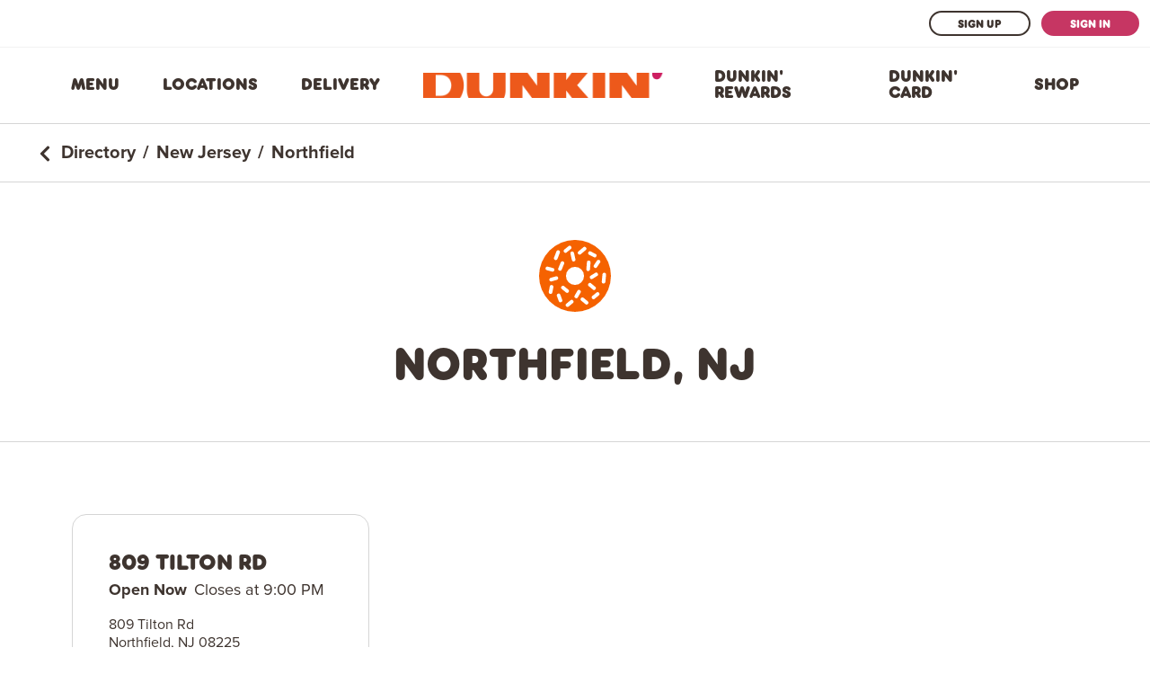

--- FILE ---
content_type: text/html; charset=utf-8
request_url: https://locations.dunkindonuts.com/en/nj/northfield
body_size: 8306
content:
<!DOCTYPE html><html lang="en"><head>
        <script>window.__INITIAL__DATA__ = {"document":{"__":{"alternateLanguageFields":["name","slug"],"entityPageSet":{"plugin":{}},"name":"city","streamId":"directory-city","templateType":"JS"},"_env":{},"_schema":{"@context":"https://schema.org","@type":"Thing","name":"Northfield","url":"locations.dunkindonuts.com/en/nj/northfield"},"_site":{"c_copyrightMessage":"© 2026 DD IP Holder LLC","c_facebook":"https://www.facebook.com/DunkinUS/","c_footerBottomLinks":[{"label":"Terms of Use","link":"https://www.dunkindonuts.com/en/terms-of-use","linkType":"URL"},{"label":"Privacy Policy","link":"https://www.dunkindonuts.com/en/privacy-policy","linkType":"URL"},{"label":"Do Not Sell My Personal Info","link":"https://www.dunkindonuts.com/en/do-not-sell","linkType":"URL"},{"label":"CA Privacy","link":"https://www.dunkindonuts.com/en/consumer-rights","linkType":"URL"},{"label":"Your Ad Choice","link":"https://www.dunkindonuts.com/en/privacy-policy#choices","linkType":"URL"},{"label":"CA Transparency in Supply Chains Act","link":"https://www.dunkindonuts.com/en/ca-transparency-in-supply-chain","linkType":"URL"},{"label":"Web Accessibility","link":"https://www.dunkindonuts.com/en/web-accessibility","linkType":"URL"}],"c_footerLinks":[{"label":"Press Room","link":"https://news.dunkindonuts.com/","linkType":"URL"},{"label":"Mobile App","link":"https://www.dunkindonuts.com/en/dd-cards/mobile-app","linkType":"URL"},{"label":"Corporate","link":"https://www.dunkinbrands.com/","linkType":"URL"},{"label":"Sustainability","link":"https://www.dunkindonuts.com/en/sustainability","linkType":"URL"},{"label":"About Us","link":"https://www.dunkindonuts.com/en/about/about-us","linkType":"URL"},{"label":"Franchising","link":"http://www.dunkinfranchising.com/franchisee/en.html","linkType":"URL"},{"label":"Contact Us","link":"https://www.dunkindonuts.com/en/about/contact-us/faqs","linkType":"URL"},{"label":"Site Map","link":"https://www.dunkindonuts.com/en/site-map","linkType":"URL"}],"c_googleTagManagerID":"GTM-NM9G46","c_header":{"links":[{"label":"Menu","link":"https://www.dunkindonuts.com/en/menu","linkType":"URL"},{"label":"Locations","link":"https://www.dunkindonuts.com/en/locations","linkType":"URL"},{"label":"Delivery","link":"https://www.dunkindonuts.com/en/dunkin-delivers","linkType":"URL"},{"label":"Dunkin' Rewards","link":"https://www.dunkindonuts.com/en/dd-perks","linkType":"URL"},{"label":"Dunkin' Card","link":"https://www.dunkindonuts.com/en/dd-cards","linkType":"URL"},{"label":"Shop","link":"https://www.dunkinathome.com/","linkType":"URL"}],"logo":{"alternateText":"Dunkin' Logo","height":60,"url":"https://a.mktgcdn.com/p/AFzJiaugPerH1sBtPat7cIwU1QCYLZGMl2D1N8tjeJY/310x60.png","width":310}},"c_headerMobileLinks":[{"label":"Menu","link":"https://www.dunkindonuts.com/en/menu","linkType":"URL"},{"label":"Delivery","link":"https://www.dunkindonuts.com/en/dunkin-delivers","linkType":"URL"},{"label":"Dunkin' Rewards","link":"https://www.dunkindonuts.com/en/dd-perks","linkType":"URL"}],"c_headerSignInSection":{"additionalLink":{"label":"Learn More","link":"https://www.dunkindonuts.com/en/dd-perks","linkType":"URL"},"mobileText":"Not a DD Perks member?","signInLink":{"label":"Sign In","link":"https://www.dunkindonuts.com/en/sign-in","linkType":"URL"},"signUpLink":{"label":"Sign Up","link":"https://www.dunkindonuts.com/en/dd-perks/registration","linkType":"URL"}},"c_instagram":"https://www.instagram.com/dunkin/?hl=en","c_locatorURL":"https://www.dunkindonuts.com/en/locations","c_logoLink":"https://www.dunkindonuts.com/en","c_nearbySectionAPIKey":"04f96c0f735f1d2ed7e65e354c0f80ce","c_pinterest":"https://www.pinterest.com/DunkinDonuts/","c_reviewsAPIKey":"68160e426417816fe33cb70fd1643f34","c_searchExperienceAPIKey":"f5ea0bfd10f86bae4906613d6951f483","c_twitter":"https://twitter.com/dunkindonuts?lang=en","c_youtube":"https://www.youtube.com/user/dunkindonuts#","id":"site-entity","meta":{"entityType":{"id":"ce_site","uid":138311},"locale":"en"},"name":"Site Entity","uid":1002996573},"_yext":{"contentDeliveryAPIDomain":"https://cdn.yextapis.com","managementAPIDomain":"https://api.yext.com","platformDomain":"https://www.yext.com"},"businessId":2183737,"c_displayName":"Northfield, NJ","c_meta":{"description":"Browse all Dunkin' locations in Northfield.","title":"Dunkin' locations in Northfield"},"dm_directoryChildren":[{"address":{"city":"Northfield","countryCode":"US","line1":"809 Tilton Rd","postalCode":"08225","region":"NJ","sublocality":"Atlantic"},"c_operationStatusCode":"2","hours":{"friday":{"openIntervals":[{"end":"21:00","start":"05:00"}]},"monday":{"openIntervals":[{"end":"21:00","start":"05:00"}]},"saturday":{"openIntervals":[{"end":"21:00","start":"05:00"}]},"sunday":{"openIntervals":[{"end":"21:00","start":"05:00"}]},"thursday":{"openIntervals":[{"end":"21:00","start":"05:00"}]},"tuesday":{"openIntervals":[{"end":"21:00","start":"05:00"}]},"wednesday":{"openIntervals":[{"end":"21:00","start":"05:00"}]}},"name":"Dunkin'","slug":"en/nj/northfield/809-tilton-rd/349202"}],"dm_directoryParents":[{"name":"Directory","slug":"en"},{"name":"New Jersey","slug":"en/nj"},{"name":"Northfield","slug":""}],"id":"defaultDirectory_nj_northfield","locale":"en","meta":{"entityType":{"id":"ce_city","uid":138309},"locale":"en"},"name":"Northfield","siteDomain":"locations.dunkindonuts.com","siteId":58239,"siteInternalHostName":"locations.dunkindonuts.com","slug":"en/nj/northfield","uid":1002999335},"__meta":{"manifest":{"bundlePaths":{"city":"assets/server/city.b1c15f25.js","index":"assets/server/index.0bce8345.js","region":"assets/server/region.561b7436.js","robots":"assets/server/robots.8eb75ad3.js","root":"assets/server/root.8637533a.js"},"projectFilepaths":{"templatesRoot":"src/templates","distRoot":"dist","hydrationBundleOutputRoot":"dist/hydration_templates","serverBundleOutputRoot":"dist/assets/server"},"bundlerManifest":{"node_modules/@yext/pages/dist/vite-plugin/build/buildStart/rendering/renderer.js":{"file":"assets/renderer/templateRenderer.js","src":"node_modules/@yext/pages/dist/vite-plugin/build/buildStart/rendering/renderer.js","isEntry":true,"imports":["_yext-d6fa4757.js","_react-ae8e23ba.js"]},"src/assets/images/favicon.ico":{"file":"assets/static/favicon-f3955f4f.ico","src":"src/assets/images/favicon.ico"},"src/assets/images/cup.svg":{"file":"assets/static/cup-920aa123.svg","src":"src/assets/images/cup.svg"},"src/assets/images/curb.svg":{"file":"assets/static/curb-324e26a9.svg","src":"src/assets/images/curb.svg"},"src/assets/images/default.svg":{"file":"assets/static/default-608213c4.svg","src":"src/assets/images/default.svg"},"src/assets/images/delivers.svg":{"file":"assets/static/delivers-7d27a7c3.svg","src":"src/assets/images/delivers.svg"},"src/assets/images/baskin.svg":{"file":"assets/static/baskin-bebeca90.svg","src":"src/assets/images/baskin.svg"},"src/assets/images/drivethru.svg":{"file":"assets/static/drivethru-1aee8562.svg","src":"src/assets/images/drivethru.svg"},"src/assets/images/dunkin.svg":{"file":"assets/static/dunkin-4b3a033b.svg","src":"src/assets/images/dunkin.svg"},"src/assets/images/dunkin-card.svg":{"file":"assets/static/dunkin-card-3d565b9c.svg","src":"src/assets/images/dunkin-card.svg"},"src/assets/images/orange-donut.svg":{"file":"assets/static/orange-donut-e0f3808a.svg","src":"src/assets/images/orange-donut.svg"},"src/assets/images/icondown.svg":{"file":"assets/static/icondown-d40fc600.svg","src":"src/assets/images/icondown.svg"},"src/assets/images/mobile.svg":{"file":"assets/static/mobile-d722ddf1.svg","src":"src/assets/images/mobile.svg"},"src/assets/images/phone.svg":{"file":"assets/static/phone-70cc7d98.svg","src":"src/assets/images/phone.svg"},"src/assets/images/pin.svg":{"file":"assets/static/pin-6e687c92.svg","src":"src/assets/images/pin.svg"},"src/assets/images/wifi.svg":{"file":"assets/static/wifi-a1b46cab.svg","src":"src/assets/images/wifi.svg"},"src/assets/fonts/DunkinSans-Book.woff":{"file":"assets/static/DunkinSans-Book-00388071.woff","src":"src/assets/fonts/DunkinSans-Book.woff"},"src/assets/fonts/DunkinSans-Display.woff":{"file":"assets/static/DunkinSans-Display-ee6bf15a.woff","src":"src/assets/fonts/DunkinSans-Display.woff"},"src/assets/fonts/DunkinSans-Medium.woff":{"file":"assets/static/DunkinSans-Medium-c07dbf1d.woff","src":"src/assets/fonts/DunkinSans-Medium.woff"},"src/assets/fonts/DunkinSans-ExtraBold.otf":{"file":"assets/static/DunkinSans-ExtraBold-f4a0938d.otf","src":"src/assets/fonts/DunkinSans-ExtraBold.otf"},"src/assets/fonts/ProximaNova-Regular.otf":{"file":"assets/static/ProximaNova-Regular-2b80fbe5.otf","src":"src/assets/fonts/ProximaNova-Regular.otf"},"src/assets/fonts/ProximaNova-Medium.otf":{"file":"assets/static/ProximaNova-Medium-cdb9cb2a.otf","src":"src/assets/fonts/ProximaNova-Medium.otf"},"src/assets/fonts/ProximaNova-Bold.otf":{"file":"assets/static/ProximaNova-Bold-b9e81a47.otf","src":"src/assets/fonts/ProximaNova-Bold.otf"},"src/templates/city.tsx":{"file":"assets/server/city.b1c15f25.js","src":"src/templates/city.tsx","isEntry":true,"imports":["_DirectoryCard-2d12d313.js","_directory-7dc4ff46.js","_yext-d6fa4757.js","_react-ae8e23ba.js","_yextSearch-145e9166.js"]},"dist/hydration_templates/city.tsx":{"file":"assets/hydrate/city.c50a1683.js","src":"dist/hydration_templates/city.tsx","isEntry":true,"imports":["_react-ae8e23ba.js","src/templates/city.tsx","_yext-d6fa4757.js","_DirectoryCard-2d12d313.js","_yextSearch-145e9166.js","_directory-7dc4ff46.js"]},"src/templates/index.tsx":{"file":"assets/server/index.0bce8345.js","src":"src/templates/index.tsx","isEntry":true,"imports":["_DirectoryCard-2d12d313.js","_react-ae8e23ba.js","_yext-d6fa4757.js","_yextSearch-145e9166.js"],"dynamicImports":["_yextSearch-145e9166.js"]},"dist/hydration_templates/index.tsx":{"file":"assets/hydrate/index.dd3fe611.js","src":"dist/hydration_templates/index.tsx","isEntry":true,"imports":["_react-ae8e23ba.js","src/templates/index.tsx","_yext-d6fa4757.js","_DirectoryCard-2d12d313.js","_yextSearch-145e9166.js"]},"src/templates/region.tsx":{"file":"assets/server/region.561b7436.js","src":"src/templates/region.tsx","isEntry":true,"imports":["_DirectoryCard-2d12d313.js","_directory-7dc4ff46.js","_yext-d6fa4757.js","_react-ae8e23ba.js","_yextSearch-145e9166.js"]},"dist/hydration_templates/region.tsx":{"file":"assets/hydrate/region.6af16305.js","src":"dist/hydration_templates/region.tsx","isEntry":true,"imports":["_react-ae8e23ba.js","src/templates/region.tsx","_yext-d6fa4757.js","_DirectoryCard-2d12d313.js","_yextSearch-145e9166.js","_directory-7dc4ff46.js"]},"src/templates/robots.ts":{"file":"assets/server/robots.8eb75ad3.js","src":"src/templates/robots.ts","isEntry":true},"src/templates/root.tsx":{"file":"assets/server/root.8637533a.js","src":"src/templates/root.tsx","isEntry":true,"imports":["_DirectoryCard-2d12d313.js","_directory-7dc4ff46.js","_yext-d6fa4757.js","_react-ae8e23ba.js","_yextSearch-145e9166.js"]},"dist/hydration_templates/root.tsx":{"file":"assets/hydrate/root.b5cee4a6.js","src":"dist/hydration_templates/root.tsx","isEntry":true,"imports":["_react-ae8e23ba.js","src/templates/root.tsx","_yext-d6fa4757.js","_DirectoryCard-2d12d313.js","_yextSearch-145e9166.js","_directory-7dc4ff46.js"]},"_react-ae8e23ba.js":{"file":"assets/static/react-ae8e23ba.js"},"_yext-d6fa4757.js":{"file":"assets/static/yext-d6fa4757.js","imports":["_react-ae8e23ba.js"]},"_yextSearch-145e9166.js":{"file":"assets/static/yextSearch-145e9166.js","isDynamicEntry":true,"imports":["_react-ae8e23ba.js","_yext-d6fa4757.js"]},"_DirectoryCard-2d12d313.js":{"file":"assets/static/DirectoryCard-2d12d313.js","imports":["_yext-d6fa4757.js","_react-ae8e23ba.js","_yextSearch-145e9166.js"],"css":["assets/static/DirectoryCard-77450a25.css"],"assets":["assets/static/favicon-f3955f4f.ico","assets/static/baskin-bebeca90.svg","assets/static/cup-920aa123.svg","assets/static/curb-324e26a9.svg","assets/static/default-608213c4.svg","assets/static/delivers-7d27a7c3.svg","assets/static/drivethru-1aee8562.svg","assets/static/dunkin-4b3a033b.svg","assets/static/dunkin-card-3d565b9c.svg","assets/static/orange-donut-e0f3808a.svg","assets/static/icondown-d40fc600.svg","assets/static/mobile-d722ddf1.svg","assets/static/phone-70cc7d98.svg","assets/static/pin-6e687c92.svg","assets/static/wifi-a1b46cab.svg","assets/static/DunkinSans-Book-00388071.woff","assets/static/DunkinSans-Medium-c07dbf1d.woff","assets/static/DunkinSans-Display-ee6bf15a.woff","assets/static/DunkinSans-ExtraBold-f4a0938d.otf","assets/static/ProximaNova-Regular-2b80fbe5.otf","assets/static/ProximaNova-Medium-cdb9cb2a.otf","assets/static/ProximaNova-Bold-b9e81a47.otf"]},"_directory-7dc4ff46.js":{"file":"assets/static/directory-7dc4ff46.js","imports":["_DirectoryCard-2d12d313.js","_react-ae8e23ba.js","_yext-d6fa4757.js"]},"DirectoryCard.css":{"file":"assets/static/DirectoryCard-77450a25.css","src":"DirectoryCard.css"}}}},"path":"en/nj/northfield","relativePrefixToRoot":"../../"}</script>
        <link rel="stylesheet" href="../../assets/static/DirectoryCard-77450a25.css"/>
        <title>Dunkin&#39; locations in Northfield</title>
    <meta charset="UTF-8"/>
    <meta name="viewport" content="width=device-width, initial-scale=1, maximum-scale=5"/>
    <meta name="description" content="Browse all Dunkin&#39; locations in Northfield."/>
<meta property="og:title" content="Dunkin&#39; locations in Northfield"/>
<meta property="og:description" content="Browse all Dunkin&#39; locations in Northfield."/>
<meta name="keywords" content=""/>
<meta property="og:url" content="https://locations.dunkindonuts.com/en/nj/northfield"/>
<link rel="canonical" href="https://locations.dunkindonuts.com/en/nj/northfield"/>
<link rel="shortcut icon" type="image/ico" href="/assets/static/favicon-f3955f4f.ico"/>
<meta http-equiv="X-UA-Compatible" content="IE=edge"/>
<meta rel="dns-prefetch" href="//www.yext-pixel.com"/>
<meta rel="dns-prefetch" href="//a.cdnmktg.com"/>
<meta rel="dns-prefetch" href="//a.mktgcdn.com"/>
<meta rel="dns-prefetch" href="//dynl.mktgcdn.com"/>
<meta rel="dns-prefetch" href="//dynm.mktgcdn.com"/>
<meta rel="dns-prefetch" href="//www.google-analytics.com"/>
<meta name="format-detection" content="telephone=no"/>
<meta property="og:type" content="website"/>
<meta property="twitter:card" content="summary"/>
    <script>window.yextAnalyticsEnabled=false;window.enableYextAnalytics=()=>{window.yextAnalyticsEnabled=true}</script>
<script type="application/ld+json">
  {"@graph":[null,null,{"@context":"http://www.schema.org","@type":"BreadcrumbList","itemListElement":[{"@type":"ListItem","name":"Directory","position":1,"item":{"@type":"Thing","@id":"../../en"}},{"@type":"ListItem","name":"New Jersey","position":2,"item":{"@type":"Thing","@id":"../../en/nj"}},{"@type":"ListItem","name":"Northfield","position":3,"item":{"@type":"Thing","@id":"../../"}}]}]}
  </script>
    <!-- Google Tag Manager -->
    <script>(function(w,d,s,l,i){w[l]=w[l]||[];w[l].push({'gtm.start':
    new Date().getTime(),event:'gtm.js'});var f=d.getElementsByTagName(s)[0],
    j=d.createElement(s),dl=l!='dataLayer'?'&l='+l:'';j.async=true;j.src=
    'https://www.googletagmanager.com/gtm.js?id='+i+dl;f.parentNode.insertBefore(j,f);
    })(window,document,'script','dataLayer','GTM-NM9G46');</script>
    <!-- End Google Tag Manager -->
    <script>var IS_PRODUCTION = true;var PRODUCTION_DOMAINS = JSON.parse("{\"primary\":\"locations.dunkindonuts.com\",\"aliases\":[]}");</script></head>
    <body>
        <div id="reactele"><div class="text-base-mobile sm:text-base text-brand-brown"><header class="Header relative text-header-mobile sm:text-header border-b border-brand-gray-200"><div class="hidden w-full md:flex p-3 justify-end border-b border-brand-gray-400"><a class="Link Button Button--secondary py-[6px] px-[30px] text-header-mobile" href="https://www.dunkindonuts.com/en/dd-perks/registration" style="unicode-bidi:bidi-override;direction:ltr">Sign Up</a><a class="Link Button Button--primary py-[6px] px-[30px] text-header-mobile ml-3" href="https://www.dunkindonuts.com/en/sign-in" style="unicode-bidi:bidi-override;direction:ltr">Sign In</a></div><div class="py-[37px] px-8 flex justify-between items-center font-primary md:container md:px-0 md:py-[22px] lg:max-w-[1170px]"><button class="flex md:hidden text-brand-primary"><svg stroke="currentColor" fill="currentColor" stroke-width="0" viewBox="0 0 448 512" height="26" width="26" xmlns="http://www.w3.org/2000/svg"><path d="M16 132h416c8.837 0 16-7.163 16-16V76c0-8.837-7.163-16-16-16H16C7.163 60 0 67.163 0 76v40c0 8.837 7.163 16 16 16zm0 160h416c8.837 0 16-7.163 16-16v-40c0-8.837-7.163-16-16-16H16c-8.837 0-16 7.163-16 16v40c0 8.837 7.163 16 16 16zm0 160h416c8.837 0 16-7.163 16-16v-40c0-8.837-7.163-16-16-16H16c-8.837 0-16 7.163-16 16v40c0 8.837 7.163 16 16 16z"></path></svg><span class="sr-only">Toggle Header Menu</span></button><ul class="flex items-center justify-center md:justify-between w-full"><li class="hidden md:flex max-w-[110px] lg:max-w-none px-6"><a class="Link Link Link--header fancy-underline" href="https://www.dunkindonuts.com/en/menu" style="unicode-bidi:bidi-override;direction:ltr">Menu</a></li><li class="hidden md:flex max-w-[110px] lg:max-w-none px-6"><a class="Link Link Link--header fancy-underline" href="https://www.dunkindonuts.com/en/locations" style="unicode-bidi:bidi-override;direction:ltr">Locations</a></li><li class="hidden md:flex max-w-[110px] lg:max-w-none px-6"><a class="Link Link Link--header fancy-underline" href="https://www.dunkindonuts.com/en/dunkin-delivers" style="unicode-bidi:bidi-override;direction:ltr">Delivery</a></li><li class="flex px-6"><a class="Link Header-logoLink" href="https://www.dunkindonuts.com/en" style="unicode-bidi:bidi-override;direction:ltr"><div class="flex mr-2"><img style="object-fit:cover;object-position:center;width:100%;aspect-ratio:310 / 60" src="https://dynl.mktgcdn.com/p/AFzJiaugPerH1sBtPat7cIwU1QCYLZGMl2D1N8tjeJY/500x500" class="h-[28px] min-w-[143px]" srcset="https://dynl.mktgcdn.com/p/AFzJiaugPerH1sBtPat7cIwU1QCYLZGMl2D1N8tjeJY/100x19 100w, https://dynl.mktgcdn.com/p/AFzJiaugPerH1sBtPat7cIwU1QCYLZGMl2D1N8tjeJY/320x62 320w, https://dynl.mktgcdn.com/p/AFzJiaugPerH1sBtPat7cIwU1QCYLZGMl2D1N8tjeJY/640x124 640w, https://dynl.mktgcdn.com/p/AFzJiaugPerH1sBtPat7cIwU1QCYLZGMl2D1N8tjeJY/960x186 960w, https://dynl.mktgcdn.com/p/AFzJiaugPerH1sBtPat7cIwU1QCYLZGMl2D1N8tjeJY/1280x248 1280w, https://dynl.mktgcdn.com/p/AFzJiaugPerH1sBtPat7cIwU1QCYLZGMl2D1N8tjeJY/1920x372 1920w" sizes="(max-width: 640px) 100px, (max-width: 768px) 320px, (max-width: 1024px) 640px, (max-width: 1280px) 960px, (max-width: 1536px) 1280px, 1920px" loading="lazy" alt="Dunkin&#39; Logo"/></div></a></li><li class="hidden md:flex max-w-[110px] lg:max-w-none px-6"><a class="Link Link Link--header fancy-underline" href="https://www.dunkindonuts.com/en/dd-perks" style="unicode-bidi:bidi-override;direction:ltr">Dunkin&#39; Rewards</a></li><li class="hidden md:flex max-w-[110px] lg:max-w-none px-6"><a class="Link Link Link--header fancy-underline" href="https://www.dunkindonuts.com/en/dd-cards" style="unicode-bidi:bidi-override;direction:ltr">Dunkin&#39; Card</a></li><li class="hidden md:flex max-w-[110px] lg:max-w-none px-6"><a class="Link Link Link--header fancy-underline" href="https://www.dunkinathome.com/" style="unicode-bidi:bidi-override;direction:ltr">Shop</a></li></ul><a class="Link Link Link--primary md:hidden" href="https://www.dunkindonuts.com/en/locations" style="unicode-bidi:bidi-override;direction:ltr"><img class="w-[32px] h-[32px]" src="/assets/static/pin-6e687c92.svg" alt=""/><span class="sr-only">Locator Pin</span></a></div><div class="flex md:hidden items-center justify-center border-t border-brand-gray-200"><ul class="p-[14px] w-full flex"><li class="px-2 w-1/3 flex items-center"><a class="Link Link Link--header fancy-underline text-center m-auto" href="https://www.dunkindonuts.com/en/menu" style="unicode-bidi:bidi-override;direction:ltr">Menu</a></li><li class="px-2 w-1/3 flex items-center"><a class="Link Link Link--header fancy-underline text-center m-auto" href="https://www.dunkindonuts.com/en/dunkin-delivers" style="unicode-bidi:bidi-override;direction:ltr">Delivery</a></li><li class="px-2 w-1/3 flex items-center"><a class="Link Link Link--header fancy-underline text-center m-auto" href="https://www.dunkindonuts.com/en/dd-perks" style="unicode-bidi:bidi-override;direction:ltr">Dunkin&#39; Rewards</a></li></ul></div><div class="hidden absolute top-full left-0 right-0 h-screen bg-white z-10"><div class=""><div class="bg-brand-gray-600 px-8 py-4 border-t border-brand-gray-200"><div class="w-full text-center pb-3"><a class="Link Button Button--secondary mx-2" href="https://www.dunkindonuts.com/en/dd-perks/registration" style="unicode-bidi:bidi-override;direction:ltr">Sign Up</a><a class="Link Button Button--primary mx-2" href="https://www.dunkindonuts.com/en/sign-in" style="unicode-bidi:bidi-override;direction:ltr">Sign In</a></div><div class="w-full text-center text-header-mobile pb-3">Not a DD Perks member?</div><div class="w-full text-center text-header-mobile"><a class="Link Link--underlineInverse text-brand-primary font-bold uppercase" href="https://www.dunkindonuts.com/en/dd-perks" style="unicode-bidi:bidi-override;direction:ltr">Learn More</a></div></div><ul class="flex flex-col"><li><a class="Link Link Link--header px-8 py-4 block" href="https://www.dunkindonuts.com/en/menu" style="unicode-bidi:bidi-override;direction:ltr">Menu</a></li><li><a class="Link Link Link--header px-8 py-4 block" href="https://www.dunkindonuts.com/en/locations" style="unicode-bidi:bidi-override;direction:ltr">Locations</a></li><li><a class="Link Link Link--header px-8 py-4 block" href="https://www.dunkindonuts.com/en/dunkin-delivers" style="unicode-bidi:bidi-override;direction:ltr">Delivery</a></li><li><a class="Link Link Link--header px-8 py-4 block" href="https://www.dunkindonuts.com/en/dd-perks" style="unicode-bidi:bidi-override;direction:ltr">Dunkin&#39; Rewards</a></li><li><a class="Link Link Link--header px-8 py-4 block" href="https://www.dunkindonuts.com/en/dd-cards" style="unicode-bidi:bidi-override;direction:ltr">Dunkin&#39; Card</a></li><li><a class="Link Link Link--header px-8 py-4 block" href="https://www.dunkinathome.com/" style="unicode-bidi:bidi-override;direction:ltr">Shop</a></li></ul></div></div></header><nav class="Breadcrumbs text-sm-mobile sm:text-lg font-secondary font-bold p-4 sm:py-5 sm:px-10 sm:border-b sm:border-brand-gray-200" aria-label="Breadcrumb"><ol class="flex flex-wrap items-center h-full"><li><svg stroke="currentColor" fill="currentColor" stroke-width="0" viewBox="0 0 320 512" class="mr-2 inline-flex sm:hidden" height="14" width="14" xmlns="http://www.w3.org/2000/svg"><path d="M34.52 239.03L228.87 44.69c9.37-9.37 24.57-9.37 33.94 0l22.67 22.67c9.36 9.36 9.37 24.52.04 33.9L131.49 256l154.02 154.75c9.34 9.38 9.32 24.54-.04 33.9l-22.67 22.67c-9.37 9.37-24.57 9.37-33.94 0L34.52 272.97c-9.37-9.37-9.37-24.57 0-33.94z"></path></svg><svg stroke="currentColor" fill="currentColor" stroke-width="0" viewBox="0 0 320 512" class="mr-2 hidden sm:inline-flex" height="20" width="20" xmlns="http://www.w3.org/2000/svg"><path d="M34.52 239.03L228.87 44.69c9.37-9.37 24.57-9.37 33.94 0l22.67 22.67c9.36 9.36 9.37 24.52.04 33.9L131.49 256l154.02 154.75c9.34 9.38 9.32 24.54-.04 33.9l-22.67 22.67c-9.37 9.37-24.57 9.37-33.94 0L34.52 272.97c-9.37-9.37-9.37-24.57 0-33.94z"></path></svg><a class="Link Link--breadcrumbs" href="../../en" style="unicode-bidi:bidi-override;direction:ltr"><span>Directory</span></a></li><li><span class="mx-2">/</span><a class="Link Link--breadcrumbs" href="../../en/nj" style="unicode-bidi:bidi-override;direction:ltr"><span>New Jersey</span></a></li><li><span class="mx-2">/</span><span>Northfield</span></li></ol></nav><div class="DirectoryHero border-b border-brand-gray-200 px-6 pb-8 sm:py-16 flex flex-col items-center"><img src="/assets/static/orange-donut-e0f3808a.svg" alt="" class="w-[80px] mb-6 sm:mb-8"/><h1 class="Heading Heading--head text-center sm:text-[48px] sm:leading-none">Northfield, NJ</h1></div><div class="pt-6 sm:p-8 md:p-12"><ul class="flex flex-wrap"><li class="px-4 py-2 sm:p-4 md:p-6 lg:p-8 w-full sm:w-1/2 lg:w-1/3"><a class="Link no-underline border border-brand-gray-200 hover:border-brand-secondary rounded-[16px] p-8 sm:p-10 h-full block" href="../../en/nj/northfield/809-tilton-rd/349202" style="unicode-bidi:bidi-override;direction:ltr"><h3 class="mb-4 sm:mb-2 Heading Heading--head">809 Tilton Rd</h3><div class="mb-4 text-base-mobile md:text-base font-secondary"></div><div class="text-base-mobile font-secondary"><div><div><span> <!-- -->809 Tilton Rd</span></div><div><span> <!-- -->Northfield</span><span>,</span><span> <!-- -->NJ</span><span> <!-- -->08225</span></div></div></div></a></li></ul></div><footer class="Footer font-secondary pt-8 sm:py-10 pb-4 sm:border-t sm:border-brand-gray-200"><div class="m-auto md:max-w-[1170px]"><div class="sm:flex sm:flex-wrap container"><div class="sm:w-2/3 sm:-ml-5"><div class="relative text-center min-h-[20px] mt-4 sm:text-left sm:mb-5 "><span class="h-[1px] w-full bg-brand-gray-200 absolute top-[50%] left-0 sm:hidden"></span><span class="relative px-[14px] bg-white uppercase tracking-[1px] mx-auto sm:px-5">Quick Links</span></div><div class="columns-2 sm:columns-auto sm:flex sm:flex-wrap sm:max-w-[500px]"><a class="Link block w-full Link--secondary fancy-underline font-bold py-[14px] px-4 sm:w-auto sm:p-0 text-center text-sm sm:mx-5 sm:my-3" href="https://news.dunkindonuts.com/" style="unicode-bidi:bidi-override;direction:ltr">Press Room</a><a class="Link block w-full Link--secondary fancy-underline font-bold py-[14px] px-4 sm:w-auto sm:p-0 text-center text-sm sm:mx-5 sm:my-3" href="https://www.dunkindonuts.com/en/dd-cards/mobile-app" style="unicode-bidi:bidi-override;direction:ltr">Mobile App</a><a class="Link block w-full Link--secondary fancy-underline font-bold py-[14px] px-4 sm:w-auto sm:p-0 text-center text-sm sm:mx-5 sm:my-3" href="https://www.dunkinbrands.com/" style="unicode-bidi:bidi-override;direction:ltr">Corporate</a><a class="Link block w-full Link--secondary fancy-underline font-bold py-[14px] px-4 sm:w-auto sm:p-0 text-center text-sm sm:mx-5 sm:my-3" href="https://www.dunkindonuts.com/en/sustainability" style="unicode-bidi:bidi-override;direction:ltr">Sustainability</a><a class="Link block w-full Link--secondary fancy-underline font-bold py-[14px] px-4 sm:w-auto sm:p-0 text-center text-sm sm:mx-5 sm:my-3" href="https://www.dunkindonuts.com/en/about/about-us" style="unicode-bidi:bidi-override;direction:ltr">About Us</a><a class="Link block w-full Link--secondary fancy-underline font-bold py-[14px] px-4 sm:w-auto sm:p-0 text-center text-sm sm:mx-5 sm:my-3" href="http://www.dunkinfranchising.com/franchisee/en.html" style="unicode-bidi:bidi-override;direction:ltr">Franchising</a><a class="Link block w-full Link--secondary fancy-underline font-bold py-[14px] px-4 sm:w-auto sm:p-0 text-center text-sm sm:mx-5 sm:my-3" href="https://www.dunkindonuts.com/en/about/contact-us/faqs" style="unicode-bidi:bidi-override;direction:ltr">Contact Us</a><a class="Link block w-full Link--secondary fancy-underline font-bold py-[14px] px-4 sm:w-auto sm:p-0 text-center text-sm sm:mx-5 sm:my-3" href="https://www.dunkindonuts.com/en/site-map" style="unicode-bidi:bidi-override;direction:ltr">Site Map</a></div></div><div class="sm:w-1/3"><div class="relative text-center min-h-[20px] mt-4 sm:text-left sm:mb-5 "><span class="h-[1px] w-full bg-brand-gray-200 absolute top-[50%] left-0 sm:hidden"></span><span class="relative px-[14px] bg-white uppercase tracking-[1px] mx-auto sm:px-5">Follow Us</span></div><div class="my-4 sm:my-0 flex flex-row items-center justify-center sm:justify-start pb-2 sm:px-4"><a class="Link color-brand-brown" href="https://twitter.com/dunkindonuts?lang=en" style="unicode-bidi:bidi-override;direction:ltr"><svg stroke="currentColor" fill="currentColor" stroke-width="0" viewBox="0 0 1024 1024" class="m-2 social-zoom" height="24" width="24" xmlns="http://www.w3.org/2000/svg"><path d="M512 64C264.6 64 64 264.6 64 512s200.6 448 448 448 448-200.6 448-448S759.4 64 512 64zm215.3 337.7c.3 4.7.3 9.6.3 14.4 0 146.8-111.8 315.9-316.1 315.9-63 0-121.4-18.3-170.6-49.8 9 1 17.6 1.4 26.8 1.4 52 0 99.8-17.6 137.9-47.4-48.8-1-89.8-33-103.8-77 17.1 2.5 32.5 2.5 50.1-2a111 111 0 0 1-88.9-109v-1.4c14.7 8.3 32 13.4 50.1 14.1a111.13 111.13 0 0 1-49.5-92.4c0-20.7 5.4-39.6 15.1-56a315.28 315.28 0 0 0 229 116.1C492 353.1 548.4 292 616.2 292c32 0 60.8 13.4 81.1 35 25.1-4.7 49.1-14.1 70.5-26.7-8.3 25.7-25.7 47.4-48.8 61.1 22.4-2.4 44-8.6 64-17.3-15.1 22.2-34 41.9-55.7 57.6z"></path></svg><span class="sr-only">twitter</span></a><a class="Link color-brand-brown" href="https://www.facebook.com/DunkinUS/" style="unicode-bidi:bidi-override;direction:ltr"><svg stroke="currentColor" fill="currentColor" stroke-width="0" viewBox="0 0 512 512" class="m-2" height="30" width="30" xmlns="http://www.w3.org/2000/svg"><path d="M504 256C504 119 393 8 256 8S8 119 8 256c0 123.78 90.69 226.38 209.25 245V327.69h-63V256h63v-54.64c0-62.15 37-96.48 93.67-96.48 27.14 0 55.52 4.84 55.52 4.84v61h-31.28c-30.8 0-40.41 19.12-40.41 38.73V256h68.78l-11 71.69h-57.78V501C413.31 482.38 504 379.78 504 256z"></path></svg><span class="sr-only">facebook</span></a><a class="Link color-brand-brown" href="https://www.pinterest.com/DunkinDonuts/" style="unicode-bidi:bidi-override;direction:ltr"><svg stroke="currentColor" fill="currentColor" stroke-width="0" viewBox="0 0 496 512" class="m-2" height="30" width="30" xmlns="http://www.w3.org/2000/svg"><path d="M496 256c0 137-111 248-248 248-25.6 0-50.2-3.9-73.4-11.1 10.1-16.5 25.2-43.5 30.8-65 3-11.6 15.4-59 15.4-59 8.1 15.4 31.7 28.5 56.8 28.5 74.8 0 128.7-68.8 128.7-154.3 0-81.9-66.9-143.2-152.9-143.2-107 0-163.9 71.8-163.9 150.1 0 36.4 19.4 81.7 50.3 96.1 4.7 2.2 7.2 1.2 8.3-3.3.8-3.4 5-20.3 6.9-28.1.6-2.5.3-4.7-1.7-7.1-10.1-12.5-18.3-35.3-18.3-56.6 0-54.7 41.4-107.6 112-107.6 60.9 0 103.6 41.5 103.6 100.9 0 67.1-33.9 113.6-78 113.6-24.3 0-42.6-20.1-36.7-44.8 7-29.5 20.5-61.3 20.5-82.6 0-19-10.2-34.9-31.4-34.9-24.9 0-44.9 25.7-44.9 60.2 0 22 7.4 36.8 7.4 36.8s-24.5 103.8-29 123.2c-5 21.4-3 51.6-.9 71.2C65.4 450.9 0 361.1 0 256 0 119 111 8 248 8s248 111 248 248z"></path></svg><span class="sr-only">pinterest</span></a><a class="Link color-brand-brown" href="https://www.instagram.com/dunkin/?hl=en" style="unicode-bidi:bidi-override;direction:ltr"><span class="m-2 bg-brand-brown flex h-[30px] w-[30px] rounded-full"><svg stroke="currentColor" fill="currentColor" stroke-width="0" version="1.2" baseProfile="tiny" viewBox="0 0 24 24" class="text-white m-auto" height="22" width="22" xmlns="http://www.w3.org/2000/svg"><path d="M18 3h-12c-1.7 0-3 1.3-3 3v12c0 1.7 1.3 3 3 3h12c1.7 0 3-1.3 3-3v-12c0-1.7-1.3-3-3-3zm-6 6c1.7 0 3 1.3 3 3s-1.3 3-3 3-3-1.3-3-3 1.3-3 3-3zm3.8-2c0-.7.6-1.2 1.2-1.2s1.2.6 1.2 1.2-.5 1.2-1.2 1.2-1.2-.5-1.2-1.2zm2.2 12h-12c-.6 0-1-.4-1-1v-6h2c0 2.8 2.2 5 5 5s5-2.2 5-5h2v6c0 .6-.4 1-1 1z"></path></svg></span><span class="sr-only">instagram</span></a><a class="Link color-brand-brown" href="https://www.youtube.com/user/dunkindonuts#" style="unicode-bidi:bidi-override;direction:ltr"><svg stroke="currentColor" fill="currentColor" stroke-width="0" version="1.1" id="Layer_1" viewBox="0 0 24 24" class="m-2 social-zoom" height="24" width="24" xmlns="http://www.w3.org/2000/svg"><polygon points="8.48,13.14 9.21,13.14 9.21,16.75 9.91,16.75 9.91,13.14 10.64,13.14 10.64,12.53 8.48,12.53 "></polygon><path d="M12.17,16c-0.12,0.14-0.53,0.42-0.53,0.02v-2.39h-0.62v2.61c0,0.79,0.79,0.58,1.16,0.17v0.34h0.62v-3.12h-0.62V16H12.17z"></path><path d="M14.48,13.61c-0.36,0-0.59,0.27-0.59,0.27v-1.36h-0.63v4.23h0.63v-0.24c0,0,0.21,0.28,0.59,0.28c0.33,0,0.58-0.29,0.58-0.69
	c0,0,0-1.26,0-1.73S14.84,13.61,14.48,13.61z M14.41,16.02c0,0.23-0.16,0.34-0.37,0.25c-0.05-0.02-0.1-0.06-0.15-0.11v-1.94
	c0.04-0.04,0.09-0.07,0.13-0.1c0.22-0.11,0.39,0.06,0.39,0.29L14.41,16.02L14.41,16.02z"></path><path d="M16.72,15.86c0,0.24-0.13,0.4-0.28,0.41c-0.16,0.01-0.32-0.12-0.32-0.41v-0.59h1.19v-0.8c0-0.29-0.11-0.51-0.26-0.66
	c-0.17-0.16-0.4-0.24-0.63-0.24c-0.22,0-0.45,0.07-0.63,0.21c-0.19,0.15-0.31,0.38-0.31,0.69v1.4c0,0.28,0.09,0.5,0.23,0.66
	c0.17,0.18,0.4,0.28,0.64,0.29c0.29,0.01,0.6-0.11,0.78-0.36c0.11-0.15,0.18-0.35,0.18-0.59v-0.16h-0.59
	C16.72,15.71,16.72,15.76,16.72,15.86z M16.12,14.47c0-0.17,0.1-0.37,0.29-0.37s0.31,0.18,0.31,0.37s0,0.32,0,0.32h-0.6
	C16.12,14.78,16.12,14.64,16.12,14.47z"></path><path d="M12.97,3c-4.97,0-9,4.03-9,9s4.03,9,9,9s9-4.03,9-9S17.94,3,12.97,3z M14.55,6.37h0.8v2.68c0,0.17,0.08,0.17,0.11,0.17
	c0.12,0,0.3-0.13,0.39-0.22V6.36h0.8V9.9h-0.8V9.59c-0.11,0.1-0.22,0.18-0.33,0.24c-0.15,0.08-0.29,0.11-0.43,0.11
	c-0.18,0-0.31-0.06-0.41-0.17c-0.09-0.11-0.13-0.28-0.13-0.49V6.37z M12,7.3c0-0.55,0.45-1,1-1s1,0.45,1,1V9c0,0.55-0.45,1-1,1
	s-1-0.45-1-1V7.3z M9.92,5.15l0.48,1.76l0.49-1.76h0.91l-0.94,2.78V9.9H9.97V7.93L9.01,5.15H9.92z M17.82,17.69
	c-0.51,0.5-4.83,0.51-4.83,0.51s-4.31-0.01-4.83-0.51c-0.51-0.5-0.51-2.99-0.51-3.01c0-0.01,0-2.5,0.51-3.01
	c0.51-0.5,4.83-0.51,4.83-0.51s4.31,0.01,4.83,0.51c0.51,0.5,0.52,2.99,0.52,3.01C18.34,14.68,18.34,17.18,17.82,17.69z"></path><path d="M12.98,9.35c0.17,0,0.25-0.1,0.26-0.26v-1.9c0-0.13-0.13-0.24-0.25-0.24s-0.25,0.1-0.25,0.24v1.9
	C12.74,9.24,12.81,9.34,12.98,9.35z"></path></svg><span class="sr-only">youtube</span></a></div></div><div class="sm:w-full sm:border-t sm:border-brand-gray-200 container p-0 sm:mt-6 sm:pt-6"><div class="relative text-center min-h-[20px] mt-4 sm:text-left sm:mb-5 sm:hidden"><span class="h-[1px] w-full bg-brand-gray-200 absolute top-[50%] left-0 sm:hidden"></span></div><div class="columns-2 sm:columns-auto sm:flex sm:flex-wrap sm:justify-center"><a class="Link block w-full Link--secondary fancy-underline font-bold py-[14px] px-4 sm:w-auto sm:p-0 text-sm-mobile relative sm:mx-6 sm:mt-2 sm:mb-6 sm:after:absolute sm:after:-right-6 sm:after:-top-1 sm:after:h-6 sm:after:w-[1px] sm:after:bg-brand-gray-700 last:after:hidden " href="https://www.dunkindonuts.com/en/terms-of-use" style="unicode-bidi:bidi-override;direction:ltr">Terms of Use</a><a class="Link block w-full Link--secondary fancy-underline font-bold py-[14px] px-4 sm:w-auto sm:p-0 text-sm-mobile relative sm:mx-6 sm:mt-2 sm:mb-6 sm:after:absolute sm:after:-right-6 sm:after:-top-1 sm:after:h-6 sm:after:w-[1px] sm:after:bg-brand-gray-700 last:after:hidden " href="https://www.dunkindonuts.com/en/privacy-policy" style="unicode-bidi:bidi-override;direction:ltr">Privacy Policy</a><a class="Link block w-full Link--secondary fancy-underline font-bold py-[14px] px-4 sm:w-auto sm:p-0 text-sm-mobile relative sm:mx-6 sm:mt-2 sm:mb-6 sm:after:absolute sm:after:-right-6 sm:after:-top-1 sm:after:h-6 sm:after:w-[1px] sm:after:bg-brand-gray-700 last:after:hidden " href="https://www.dunkindonuts.com/en/do-not-sell" style="unicode-bidi:bidi-override;direction:ltr">Do Not Sell My Personal Info</a><a class="Link block w-full Link--secondary fancy-underline font-bold py-[14px] px-4 sm:w-auto sm:p-0 text-sm-mobile relative sm:mx-6 sm:mt-2 sm:mb-6 sm:after:absolute sm:after:-right-6 sm:after:-top-1 sm:after:h-6 sm:after:w-[1px] sm:after:bg-brand-gray-700 last:after:hidden " href="https://www.dunkindonuts.com/en/consumer-rights" style="unicode-bidi:bidi-override;direction:ltr">CA Privacy</a><a class="Link block w-full Link--secondary fancy-underline font-bold py-[14px] px-4 sm:w-auto sm:p-0 text-sm-mobile relative sm:mx-6 sm:mt-2 sm:mb-6 sm:after:absolute sm:after:-right-6 sm:after:-top-1 sm:after:h-6 sm:after:w-[1px] sm:after:bg-brand-gray-700 last:after:hidden sm:after:hidden md:after:block" href="https://www.dunkindonuts.com/en/privacy-policy#choices" style="unicode-bidi:bidi-override;direction:ltr">Your Ad Choice</a><a class="Link block w-full Link--secondary fancy-underline font-bold py-[14px] px-4 sm:w-auto sm:p-0 text-sm-mobile relative sm:mx-6 sm:mt-2 sm:mb-6 sm:after:absolute sm:after:-right-6 sm:after:-top-1 sm:after:h-6 sm:after:w-[1px] sm:after:bg-brand-gray-700 last:after:hidden md:after:hidden lg:after:block" href="https://www.dunkindonuts.com/en/ca-transparency-in-supply-chain" style="unicode-bidi:bidi-override;direction:ltr">CA Transparency in Supply Chains Act</a><a class="Link block w-full Link--secondary fancy-underline font-bold py-[14px] px-4 sm:w-auto sm:p-0 text-sm-mobile relative sm:mx-6 sm:mt-2 sm:mb-6 sm:after:absolute sm:after:-right-6 sm:after:-top-1 sm:after:h-6 sm:after:w-[1px] sm:after:bg-brand-gray-700 last:after:hidden " href="https://www.dunkindonuts.com/en/web-accessibility" style="unicode-bidi:bidi-override;direction:ltr">Web Accessibility</a></div></div></div><div class="text-sm-mobile text-center mt-4 sm:mt-4 tracking-[1px]">© 2026 DD IP Holder LLC</div></div></footer></div><div>
    <!-- Google Tag Manager (noscript) -->
    <noscript><iframe src="https://www.googletagmanager.com/ns.html?id=GTM-NM9G46" height="0" width="0" style="display:none;visibility:hidden"></iframe></noscript>
    <!-- End Google Tag Manager (noscript) -->
  </div></div><script type="module" src="../../assets/hydrate/city.c50a1683.js" defer=""></script>
    
    </body></html>